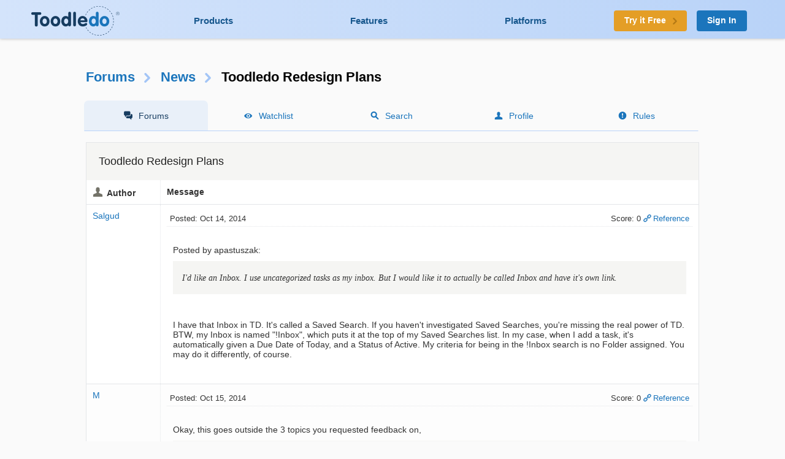

--- FILE ---
content_type: text/html; charset=UTF-8
request_url: https://www.toodledo.com/forums/1/19506/-91146/read.html
body_size: 10494
content:
<!DOCTYPE html>
<html lang="en">
<head>
	<!-- Google Tag Manager -->
	<script>(function(w,d,s,l,i){w[l]=w[l]||[];w[l].push({'gtm.start':
	new Date().getTime(),event:'gtm.js'});var f=d.getElementsByTagName(s)[0],
	j=d.createElement(s),dl=l!='dataLayer'?'&l='+l:'';j.async=true;j.src=
	'https://www.googletagmanager.com/gtm.js?id='+i+dl;f.parentNode.insertBefore(j,f);
	})(window,document,'script','dataLayer','GTM-T8VBL24');</script>
	<!-- End Google Tag Manager -->
	<meta http-equiv="X-UA-Compatible" 	content="IE=edge">
	<meta http-equiv="expires" 			content="0" />
	<meta http-equiv="Cache-Control" 	content="no-cache" />
	<meta http-equiv="Window-target" 	content="_top" />
	<meta http-equiv="Content-Type" 	content="text/html; charset=UTF-8" />
	<meta charset="UTF-8">
	<meta name="Description" 			content="I'd like to introduce the newest member of the Toodledo team.  Bridget is our new Interaction Designer who will be helping us redesign and improve Toodledo across all of our products.  She has a..." />
	<meta name="Keywords" 				content="to-do, todo, task, list, notes, organize, productivity, GTD" />
	<meta name="Robots" 				content="index, follow" />
	<meta name="Content-Language"       content="en-US" />
	<meta name="Copyright"				content="Copyright &copy; 2017" />
	<meta name="apple-itunes-app" 		content="app-id=292755387">

	<meta property="og:title" 			content="Forums : News : Toodledo Redesign Plans">
	<meta property="og:description" 	content="I'd like to introduce the newest member of the Toodledo team.  Bridget is our new Interaction Designer who will be helping us redesign and improve Toodledo across all of our products.  She has a...">
	<meta property="og:type" 			content="toodeldocom:task">
	<meta property="og:image" 			content="http://www.toodledo.com/apple-touch-icon-114x114-precomposed.png">
	<meta property="og:site_name" 		content="Toodledo">
	<meta property="fb:admins" 			content="Toodledo">

	<meta name="twitter:card" 			content="summary">
	<meta name="twitter:site" 			content="toodledo">
	<meta name="twitter:title" 			content="Forums : News : Toodledo Redesign Plans">
	<meta name="twitter:description" 	content="I'd like to introduce the newest member of the Toodledo team.  Bridget is our new Interaction Designer who will be helping us redesign and improve Toodledo across all of our products.  She has a...">
	<meta name="twitter:app:id:iphone" 	content="292755387">
	<meta name="twitter:app:id:ipad" 	content="292755387">

	<meta name="application-name" 		content="Toodledo" />
  	<meta name="msapplication-config" 	content="browserconfig.xml" />
	<meta name="SKYPE_TOOLBAR" 			content="SKYPE_TOOLBAR_PARSER_COMPATIBLE" />

  	<meta name="viewport" content="width=device-width, initial-scale=1.0, maximum-scale=1.0">
	<meta name="google-site-verification" content="-otjnVYTtVMfZdMVKIqLkvOxTUItQUrFUfGFPDmxsxs" />

	<script src="https://www.google.com/recaptcha/api.js" async defer></script>
	<title>Forums : News : Toodledo Redesign Plans</title>
	<script type="text/javascript">
		window.env = {
			'HOST_MAIN': 'https://www.toodledo.com',
			'TASKS_URL': 'https://tasks.toodledo.com/',
			'NOTES_URL': 'https://notes.toodledo.com/',
			'OUTLINES_URL': 'https://outlines.toodledo.com/',
			'LISTS_URL': 'https://lists.toodledo.com/',
			'HABITS_URL': 'https://habits.toodledo.com/',
			'GOOGLE_MAPS_API_KEY': 'AIzaSyCmONyGBoRUyNcURS-zPYYik9kjjCerG-8'
		}
	</script>
		<link rel="P3Pv1" href="/w3c/p3p.xml" />
	<link rel="meta" href="/labels.rdf" type="application/rdf+xml" title="ICRA labels" />
	<link rel="icon" href="/favicon.ico" type="image/x-icon" />
	<link rel="shortcut icon" href="/favicon.ico" type="image/x-icon" />
	<link rel="apple-touch-icon-precomposed" 	href="/apple-touch-icon-precomposed.png" />
	<link rel="apple-touch-icon-precomposed" 	sizes="72x72" href="/apple-touch-icon-72x72-precomposed.png" />
	<link rel="apple-touch-icon-precomposed" 	sizes="114x114" href="/apple-touch-icon-114x114-precomposed.png" />
	<link rel="apple-touch-icon-precomposed" 	sizes="144x144" href="/apple-touch-icon-144x144-precomposed.png" />
	<link rel="alternate" type="application/rss+xml" title="RSS" href="http://www.toodledo.com/info/news_rss.php" />
	<link rel="preconnect" href="https://fonts.googleapis.com">
	<link rel="preconnect" href="https://fonts.gstatic.com" crossorigin>
	<link href="https://fonts.googleapis.com/css?family=Roboto" rel="stylesheet" type="text/css">
	<!--google optimize -->
		
				<link rel="stylesheet" href="/css/internal.min.4525e385.css">
		
				<link rel="stylesheet" href="/css/forums.min.f52f26df.css">
						<link rel="stylesheet" href="/css/print.min.cb26abf9.css" media="print">
		

	
	
	
	<script type="text/javascript">
		var proUser=0;
		var date_format = '';
		var time_format = '';
		var keycuts = 0;
		var weekstart=0;
		var manualSort=1;
		var dist_unit = 0;
		var subdef = 0;
		var indented = 0;
		var autoTime = 0;
		var serverTime = -5;
		var userTime = 0;
		function testProxy(e) {
			if(typeof jsLoaded=="undefined") {
				if(window.location.href.indexOf("cdnf")==-1) {
					//window.location=window.location.pathname+"?cdnf=1";
					//Event.stop(e);
				}
			}
		}
		
		//from keys.php
		var topNotice = {id:11,good:true,title:"Next Generation Mobile Apps",text:"Next Generation Mobile Apps for iOS and Android are here! <a href=\"https://info.toodledo.com/next-gen-mobile-apps\">Click here</a> for important details and installation instructions."};
		
	</script>
	 
	<script>(function(w){w.fpr=w.fpr||function(){w.fpr.q = w.fpr.q||[];w.fpr.q[arguments[0]=='set'?'unshift':'push'](arguments);};})(window);
	fpr("init", {cid:"p4f52yqg"}); 
	fpr("click");
	</script>
	<script src="https://cdn.firstpromoter.com/fpr.js" async></script>

	<script src="https://kit.fontawesome.com/8593a751f4.js" crossorigin="anonymous"></script>
	<!-- profitwell tag manager -->
	<script>
					dataLayer.push({ 'event': 'start_profitwell'});
			</script>
</head>
	<body  class="guest chrome forums  ssl_on canHover">
	<!-- Google Tag Manager (noscript) -->
	<noscript><iframe src="https://www.googletagmanager.com/ns.html?id=GTM-T8VBL24"
	height="0" width="0" style="display:none;visibility:hidden"></iframe></noscript>
	<!-- End Google Tag Manager (noscript) -->
	<div id="body" >
	<div id="topnav" class="glow-top ">
	<div class="grid grid-flex vert-center">
		<a href="/index.php" id="logo"><span class="ie-helper"></span><img src="//static.toodledo.com/libs/images/logo-dark.png" srcset="//static.toodledo.com/libs/images/logo-dark.png, //static.toodledo.com/libs/images/logo-dark15x.png 1.5x, //static.toodledo.com/libs/images/logo-dark2x.png 2x" width="150" height="50" alt="Toodledo.com" /></a>
		<div class="nav-links">
						<a href="/products.php" >Products</a>
			<a href="/features.php" >Features</a>
			<a href="/platforms.php" >Platforms</a>
					</div>
		<div class="signup-buttons">
						<a href="https://www.toodledo.com/signup.php" class="btn btn_c1 btn_m btn_forward"><span class="long-text">Try it Free</span><span class="short-text">Try it Free</span><span class="minico arw"></span></a>
									<a href="https://www.toodledo.com/signin.php" class="btn btn_c2 btn_m">Sign In</a>
					</div>
	</div>
</div>
<div id="tablet_nav" class="grid unrestricted glow-top ">
	<div class="nav-links">
		<a href="/products.php" >Products</a>
		<a href="/features.php" >Features</a>
		<a href="/platforms.php" >Platforms</a>
	</div>
</div>
<div id="main"> 
<div id="rchunk" class="p_forums">
<h1 class="forum"><a href="/forums/index.php">Forums</a><span class="minico arw"></span><a href="/forums/1/0/news.html" id="key_u">News</a><span class="minico arw"></span>Toodledo Redesign Plans</h1>

<div id="page-nav" class="float-container hide-mobile pn-five">
	<ul>
		<li class="active hide-tablet"><a href="/forums/index.php" class="minico sms">Forums</a></li>
		<li><a href="/forums/watch.php" class="minico view">Watchlist</a></li>
		<li><a href="/forums/search.php" class="minico srch">Search</a></li>
		<li><a href="/forums/profile.php" class="minico acct">Profile</a></li>
		<li><a href="/forums/rules.php" class="minico exc-sol">Rules</a></li>
	</ul>
</div>



<br />

<div class="card">
	<h6>Toodledo Redesign Plans</h6>
<table id="indv-thread"> 
<tr>
	<th class="minico acct hide-tablet">Author</th>
	<th class="hide-tablet">Message</th>
</tr>
		<tr><td class="profile hide-tablet" valign="top">
				<a href="/forums/profile.php?user=302802" id="poster90902">Salgud</a><br /><br />
				</td><td class="message" valign="top">
		<div class="thread-head float-container">
			
			<div class="f_left hide-tablet">
			 Posted: Oct 14, 2014			</div>
			<div class="f_right hide-tablet">
				<span id="vote90902" class="postvote">
										Score: 0				</span>
			
			<a href='/forums/1/19506/-90902/read.html#jump' class='minico lnk'>Reference</a>
			
						</div>

			<ul class="show-tablet">
				<li class="minico acct">
											<a href="/forums/profile.php?user=302802" id="poster90902">Salgud</a>
									</li>
				<li> Posted: Oct 14, 2014</li>
				<li>
					<span id="vote90902" class="postvote">
										Score: 0					</span>
				</li>
				<li>
								
				<a href='/forums/1/19506/-90902/read.html#jump' class='minico lnk'>Reference</a>
				
								</li>
			</ul>
			
		</div>
		<div class="thread-msg">
							<span class="post" id="post90902">Posted by apastuszak:<br />
<div class="quote">I'd like an Inbox.  I use uncategorized tasks as my inbox.  But I would like it to actually be called Inbox and have it's own link.</div><br />
<br />
I have that Inbox in TD. It's called a Saved Search. If you haven't investigated Saved Searches, you're missing the real power of TD. BTW, my Inbox is named "!Inbox", which puts it at the top of my Saved Searches list. In my case, when I add a task, it's automatically given a Due Date of Today, and a Status of Active. My criteria for being in the !Inbox search is no Folder assigned. You may do it differently, of course.</span>
						
					</div>
		</td></tr>
				<tr><td class="profile hide-tablet" valign="top">
				<a href="/forums/profile.php?user=135435" id="poster90956">M</a><br /><br />
				</td><td class="message" valign="top">
		<div class="thread-head float-container">
			
			<div class="f_left hide-tablet">
			 Posted: Oct 15, 2014			</div>
			<div class="f_right hide-tablet">
				<span id="vote90956" class="postvote">
										Score: 0				</span>
			
			<a href='/forums/1/19506/-90956/read.html#jump' class='minico lnk'>Reference</a>
			
						</div>

			<ul class="show-tablet">
				<li class="minico acct">
											<a href="/forums/profile.php?user=135435" id="poster90956">M</a>
									</li>
				<li> Posted: Oct 15, 2014</li>
				<li>
					<span id="vote90956" class="postvote">
										Score: 0					</span>
				</li>
				<li>
								
				<a href='/forums/1/19506/-90956/read.html#jump' class='minico lnk'>Reference</a>
				
								</li>
			</ul>
			
		</div>
		<div class="thread-msg">
							<span class="post" id="post90956">Okay, this goes outside the 3 topics you requested feedback on, <br />
<div class="quote">1. Goals<br />
2. Settings<br />
3. Add a Task <br />
</div><br />
but I want to post this before I forget to.  I would love to be able to search and multi-edit BASED ON OTHER FIELDS.  E.g., find all daily repeating email (some of which I don't want to auto-complete) and automatically update their start date to ([start date] + 7).<br />
<br />
That's not a good example, but there's LOTS of situations where I want to be able to mass-edit, but based on another field, for tasks that may not have the same value in that other field.<br />
<br />
Did that make any sense?</span>
						
			<br /><br /><span class="dim">This message was edited Oct 15, 2014.</span>		</div>
		</td></tr>
				<tr><td class="profile hide-tablet" valign="top">
				<a href="/forums/profile.php?user=1470693" id="poster91006">smatics</a><br /><br />
				</td><td class="message" valign="top">
		<div class="thread-head float-container">
			
			<div class="f_left hide-tablet">
			 Posted: Oct 19, 2014			</div>
			<div class="f_right hide-tablet">
				<span id="vote91006" class="postvote">
										Score: 1				</span>
			
			<a href='/forums/1/19506/-91006/read.html#jump' class='minico lnk'>Reference</a>
			
						</div>

			<ul class="show-tablet">
				<li class="minico acct">
											<a href="/forums/profile.php?user=1470693" id="poster91006">smatics</a>
									</li>
				<li> Posted: Oct 19, 2014</li>
				<li>
					<span id="vote91006" class="postvote">
										Score: 1					</span>
				</li>
				<li>
								
				<a href='/forums/1/19506/-91006/read.html#jump' class='minico lnk'>Reference</a>
				
								</li>
			</ul>
			
		</div>
		<div class="thread-msg">
							<span class="post" id="post91006">4 Year premium subscriber here.<br />
<br />
I am glad to hear that the UI will get some attention.  I mainly use the web interface, which works fairly well, but I would like t see a better date picker and a calendar view.<br />
<br />
I just purchased a Chrome Book and am now using this device for most of my online work.  I would like to see ToodleDo develop an official Chrome App that could function offline.<br />
<br />
One last thing - please do something about the embarrassing "Warning" that nearly everyone who uses Chrome sees at the top of the browser.  None of my plugins are interfering with ToodleDo, so I am not sure why I see this.  Chrome is now the leading browser used, so it would be nice to see this cleaned up.<br />
<br />
Thanks!</span>
						
					</div>
		</td></tr>
				<tr><td class="profile hide-tablet" valign="top">
				<a href="/forums/profile.php?user=1781300" id="poster91012">peterpiskun</a><br /><br />
				</td><td class="message" valign="top">
		<div class="thread-head float-container">
			
			<div class="f_left hide-tablet">
			 Posted: Oct 20, 2014			</div>
			<div class="f_right hide-tablet">
				<span id="vote91012" class="postvote">
										Score: 0				</span>
			
			<a href='/forums/1/19506/-91012/read.html#jump' class='minico lnk'>Reference</a>
			
						</div>

			<ul class="show-tablet">
				<li class="minico acct">
											<a href="/forums/profile.php?user=1781300" id="poster91012">peterpiskun</a>
									</li>
				<li> Posted: Oct 20, 2014</li>
				<li>
					<span id="vote91012" class="postvote">
										Score: 0					</span>
				</li>
				<li>
								
				<a href='/forums/1/19506/-91012/read.html#jump' class='minico lnk'>Reference</a>
				
								</li>
			</ul>
			
		</div>
		<div class="thread-msg">
							<span class="post" id="post91012">One thing I would really like to see changed: To not have fixed views like Context, Priority, Folder, etc. - but to define them like you want to. Toodledo is really flexible - but this somehow limits my productive workflow, too many clicks to get the views i need. I would like to have views i can name and define the way i want.</span>
						
					</div>
		</td></tr>
				<tr><td class="profile hide-tablet" valign="top">
				<a href="/forums/profile.php?user=167878" id="poster91016">Purveyor</a><br /><br />
				</td><td class="message" valign="top">
		<div class="thread-head float-container">
			
			<div class="f_left hide-tablet">
			 Posted: Oct 20, 2014			</div>
			<div class="f_right hide-tablet">
				<span id="vote91016" class="postvote">
										Score: 0				</span>
			
			<a href='/forums/1/19506/-91016/read.html#jump' class='minico lnk'>Reference</a>
			
						</div>

			<ul class="show-tablet">
				<li class="minico acct">
											<a href="/forums/profile.php?user=167878" id="poster91016">Purveyor</a>
									</li>
				<li> Posted: Oct 20, 2014</li>
				<li>
					<span id="vote91016" class="postvote">
										Score: 0					</span>
				</li>
				<li>
								
				<a href='/forums/1/19506/-91016/read.html#jump' class='minico lnk'>Reference</a>
				
								</li>
			</ul>
			
		</div>
		<div class="thread-msg">
							<span class="post" id="post91016">Name and define views?<br />
See <a rel="nofollow" href="https://www.toodledo.com/info/search.php">Saved Searches</a>?</span>
						
					</div>
		</td></tr>
				<tr><td class="profile hide-tablet" valign="top">
				<a href="/forums/profile.php?user=1781300" id="poster91038">peterpiskun</a><br /><br />
				</td><td class="message" valign="top">
		<div class="thread-head float-container">
			
			<div class="f_left hide-tablet">
			 Posted: Oct 21, 2014			</div>
			<div class="f_right hide-tablet">
				<span id="vote91038" class="postvote">
										Score: 0				</span>
			
			<a href='/forums/1/19506/-91038/read.html#jump' class='minico lnk'>Reference</a>
			
						</div>

			<ul class="show-tablet">
				<li class="minico acct">
											<a href="/forums/profile.php?user=1781300" id="poster91038">peterpiskun</a>
									</li>
				<li> Posted: Oct 21, 2014</li>
				<li>
					<span id="vote91038" class="postvote">
										Score: 0					</span>
				</li>
				<li>
								
				<a href='/forums/1/19506/-91038/read.html#jump' class='minico lnk'>Reference</a>
				
								</li>
			</ul>
			
		</div>
		<div class="thread-msg">
							<span class="post" id="post91038">i actually work with saved searches too, but i would like to have the view list filled only with views i use. I don't want to click "Status - Waiting for" or "Search - ABC", "Search - XY", "Context - XY" but for me better: "Waiting for", "Projects", "Old items", etc....</span>
						
					</div>
		</td></tr>
				<tr><td class="profile hide-tablet" valign="top">
				<a href="/forums/profile.php?user=582680" id="poster91064">mpatterson</a><br /><br />
				</td><td class="message" valign="top">
		<div class="thread-head float-container">
			
			<div class="f_left hide-tablet">
			 Posted: Oct 21, 2014			</div>
			<div class="f_right hide-tablet">
				<span id="vote91064" class="postvote">
										Score: 0				</span>
			
			<a href='/forums/1/19506/-91064/read.html#jump' class='minico lnk'>Reference</a>
			
						</div>

			<ul class="show-tablet">
				<li class="minico acct">
											<a href="/forums/profile.php?user=582680" id="poster91064">mpatterson</a>
									</li>
				<li> Posted: Oct 21, 2014</li>
				<li>
					<span id="vote91064" class="postvote">
										Score: 0					</span>
				</li>
				<li>
								
				<a href='/forums/1/19506/-91064/read.html#jump' class='minico lnk'>Reference</a>
				
								</li>
			</ul>
			
		</div>
		<div class="thread-msg">
							<span class="post" id="post91064">Rich text formatting would be greatly appreciated to better emphasize key points in tasks.</span>
						
					</div>
		</td></tr>
				<tr><td class="profile hide-tablet" valign="top">
				<a href="/forums/profile.php?user=245296" id="poster91072">coachmac</a><br /><br />
				</td><td class="message" valign="top">
		<div class="thread-head float-container">
			
			<div class="f_left hide-tablet">
			 Posted: Oct 22, 2014			</div>
			<div class="f_right hide-tablet">
				<span id="vote91072" class="postvote">
										Score: 0				</span>
			
			<a href='/forums/1/19506/-91072/read.html#jump' class='minico lnk'>Reference</a>
			
						</div>

			<ul class="show-tablet">
				<li class="minico acct">
											<a href="/forums/profile.php?user=245296" id="poster91072">coachmac</a>
									</li>
				<li> Posted: Oct 22, 2014</li>
				<li>
					<span id="vote91072" class="postvote">
										Score: 0					</span>
				</li>
				<li>
								
				<a href='/forums/1/19506/-91072/read.html#jump' class='minico lnk'>Reference</a>
				
								</li>
			</ul>
			
		</div>
		<div class="thread-msg">
							<span class="post" id="post91072">An easy way to delete tags or several of them.</span>
						
					</div>
		</td></tr>
				<tr><td class="profile hide-tablet" valign="top">
				<a href="/forums/profile.php?user=511264" id="poster91078">vivendom.budget</a><br /><br />
				</td><td class="message" valign="top">
		<div class="thread-head float-container">
			
			<div class="f_left hide-tablet">
			 Posted: Oct 22, 2014			</div>
			<div class="f_right hide-tablet">
				<span id="vote91078" class="postvote">
										Score: 0				</span>
			
			<a href='/forums/1/19506/-91078/read.html#jump' class='minico lnk'>Reference</a>
			
						</div>

			<ul class="show-tablet">
				<li class="minico acct">
											<a href="/forums/profile.php?user=511264" id="poster91078">vivendom.budget</a>
									</li>
				<li> Posted: Oct 22, 2014</li>
				<li>
					<span id="vote91078" class="postvote">
										Score: 0					</span>
				</li>
				<li>
								
				<a href='/forums/1/19506/-91078/read.html#jump' class='minico lnk'>Reference</a>
				
								</li>
			</ul>
			
		</div>
		<div class="thread-msg">
							<span class="post" id="post91078">Hide left column on lists and outlines.<br />
<br />
Thanks</span>
						
					</div>
		</td></tr>
				<tr><td class="profile hide-tablet" valign="top">
				<a href="/forums/profile.php?user=2259655" id="poster91144">RMTrinity</a><br /><br />
				</td><td class="message" valign="top">
		<div class="thread-head float-container">
			
			<div class="f_left hide-tablet">
			 Posted: Oct 27, 2014			</div>
			<div class="f_right hide-tablet">
				<span id="vote91144" class="postvote">
										Score: 1				</span>
			
			<a href='/forums/1/19506/-91144/read.html#jump' class='minico lnk'>Reference</a>
			
						</div>

			<ul class="show-tablet">
				<li class="minico acct">
											<a href="/forums/profile.php?user=2259655" id="poster91144">RMTrinity</a>
									</li>
				<li> Posted: Oct 27, 2014</li>
				<li>
					<span id="vote91144" class="postvote">
										Score: 1					</span>
				</li>
				<li>
								
				<a href='/forums/1/19506/-91144/read.html#jump' class='minico lnk'>Reference</a>
				
								</li>
			</ul>
			
		</div>
		<div class="thread-msg">
							<span class="post" id="post91144">Geez, you're getting a million suggestions for the next incarnation of Toodledo.  I'm just so happy to have your app on my Android phone now rather than a 3rd Party app — so much cleaner and easy!<br />
<br />
Like everyone, I have three suggestions for changes (yeah, like you need more):<br />
<br />
• Ability to create "rolling" due dates on tasks.  What I mean by this is I would like to be able to designate tasks to automatically become due the following day if I don't complete them by midnight, e.g., some of my daily tasks are "Exercise for 30 minutes," "Morning Prayer," "Work on your blog" — If I don't do them in a day, I'd just like them to become due the following day.  I have a folder called "Daily Tasks," and every morning I have to go in and switch some to the next day either because they weren't done or I forgot to check them off.  It'd be nice to be able to automate this.  Which leads to my next suggestion...<br />
<br />
• Ability to do batch changes.  Sometimes I want to move a whole set of tasks to a new due date.  It'd be nice to be able to change them all at once.<br />
<br />
• Color completion bar for tasks — Hey, I want credit when I have a task in process and a way to remind myself not to start up something else and forget I have something going. Here's a silly e.g., "Do laundry" — it takes forever, and a bar that shows I'm 75% done and changes from red to yellow to green would be cool.  Seriously, it would also be great at work for those tasks that take more than a few days to complete.  I'd be able, at a glance to see how far I've gotten.</span>
						
					</div>
		</td></tr>
				<tr class='c-blu'><td class="profile hide-tablet" valign="top">
				<a href="/forums/profile.php?user=877432" id="poster91146">nobrandheroes</a><br /><br />
				</td><td class="message" valign="top">
		<div class="thread-head float-container">
			<a name='jump'></a>
			<div class="f_left hide-tablet">
			 Posted: Oct 27, 2014			</div>
			<div class="f_right hide-tablet">
				<span id="vote91146" class="postvote">
										Score: 0				</span>
			
			<a href='/forums/1/19506/-91146/read.html#jump' class='minico lnk'>Reference</a>
			
						</div>

			<ul class="show-tablet">
				<li class="minico acct">
											<a href="/forums/profile.php?user=877432" id="poster91146">nobrandheroes</a>
									</li>
				<li> Posted: Oct 27, 2014</li>
				<li>
					<span id="vote91146" class="postvote">
										Score: 0					</span>
				</li>
				<li>
								
				<a href='/forums/1/19506/-91146/read.html#jump' class='minico lnk'>Reference</a>
				
								</li>
			</ul>
			
		</div>
		<div class="thread-msg">
							<span class="post" id="post91146">@RMTrinity, I don't know if it is what you are looking for, but for <i>rolling</i> tasks, I set task due dates to optional, and then have it repeat from Due Date.<br />
<br />
Welcome Bridget, I hope you have fun and find the work challenging.</span>
						
					</div>
		</td></tr>
				<tr><td class="profile hide-tablet" valign="top">
				<a href="/forums/profile.php?user=302802" id="poster91148">Salgud</a><br /><br />
				</td><td class="message" valign="top">
		<div class="thread-head float-container">
			
			<div class="f_left hide-tablet">
			 Posted: Oct 27, 2014			</div>
			<div class="f_right hide-tablet">
				<span id="vote91148" class="postvote">
										Score: 0				</span>
			
			<a href='/forums/1/19506/-91148/read.html#jump' class='minico lnk'>Reference</a>
			
						</div>

			<ul class="show-tablet">
				<li class="minico acct">
											<a href="/forums/profile.php?user=302802" id="poster91148">Salgud</a>
									</li>
				<li> Posted: Oct 27, 2014</li>
				<li>
					<span id="vote91148" class="postvote">
										Score: 0					</span>
				</li>
				<li>
								
				<a href='/forums/1/19506/-91148/read.html#jump' class='minico lnk'>Reference</a>
				
								</li>
			</ul>
			
		</div>
		<div class="thread-msg">
							<span class="post" id="post91148">Your first request is already there. Look in the FAQs under Due Date Modifiers, Optionally on. Essentially, put a question mark in from of the Due Date.</span>
						
					</div>
		</td></tr>
				<tr><td class="profile hide-tablet" valign="top">
				<a href="/forums/profile.php?user=2169241" id="poster91166">lizzysparks</a><br /><br />
				</td><td class="message" valign="top">
		<div class="thread-head float-container">
			
			<div class="f_left hide-tablet">
			 Posted: Oct 28, 2014			</div>
			<div class="f_right hide-tablet">
				<span id="vote91166" class="postvote">
										Score: 0				</span>
			
			<a href='/forums/1/19506/-91166/read.html#jump' class='minico lnk'>Reference</a>
			
						</div>

			<ul class="show-tablet">
				<li class="minico acct">
											<a href="/forums/profile.php?user=2169241" id="poster91166">lizzysparks</a>
									</li>
				<li> Posted: Oct 28, 2014</li>
				<li>
					<span id="vote91166" class="postvote">
										Score: 0					</span>
				</li>
				<li>
								
				<a href='/forums/1/19506/-91166/read.html#jump' class='minico lnk'>Reference</a>
				
								</li>
			</ul>
			
		</div>
		<div class="thread-msg">
							<span class="post" id="post91166">Bridget! Yay, I'm excited about this project.  Please make task entry and editing easier, all those columns are SO annoying.  I want to keep the ability to use those items but I don't like having to click each one and choose from a drop down or type it in.  I almost switched to Nirvana because their UI is so clean and easy...however, they don't have the Search and Saved Searched features that makes Toodledo work for me so I came back...but hate the UI everyday. <br />
<br />
Can we opt in to use the new UI when it starts rolling out...when the new users can?</span>
						
					</div>
		</td></tr>
				<tr><td class="profile hide-tablet" valign="top">
				<a href="/forums/profile.php?user=2658557" id="poster91182">Bridget K</a><br /><br />
				</td><td class="message" valign="top">
		<div class="thread-head float-container">
			
			<div class="f_left hide-tablet">
			 Posted: Oct 29, 2014			</div>
			<div class="f_right hide-tablet">
				<span id="vote91182" class="postvote">
										Score: 0				</span>
			
			<a href='/forums/1/19506/-91182/read.html#jump' class='minico lnk'>Reference</a>
			
						</div>

			<ul class="show-tablet">
				<li class="minico acct">
											<a href="/forums/profile.php?user=2658557" id="poster91182">Bridget K</a>
									</li>
				<li> Posted: Oct 29, 2014</li>
				<li>
					<span id="vote91182" class="postvote">
										Score: 0					</span>
				</li>
				<li>
								
				<a href='/forums/1/19506/-91182/read.html#jump' class='minico lnk'>Reference</a>
				
								</li>
			</ul>
			
		</div>
		<div class="thread-msg">
							<span class="post" id="post91182">Hey all, thanks again for taking time to write these posts. <br />
<br />
Remember that including specific information about <i>how</i> you use Toodledo will help me to understand more than just <i>what</i> you would like to see changed, but <i>why</i> it is necessary and <i>how</i> it will help you. I've referenced the guidelines mentioned earlier at the bottom of this post as a reminder. I'll continue to keep an eye on this thread throughout the process.<br />
<br />
Posted by lizzysparks:<br />
<div class="quote">Can we opt in to use the new UI when it starts rolling out...when the new users can?</div><br />
<br />
Hey Lizzy, thanks for the warm welcome!<br />
<br />
Any changes will be available for both registered and new users. At the start of this post Jake mentions our redesign of the homepage only as it affects new users. That redesigned page is actually available for everyone, but is just less commonly seen if you already have an account that stays signed in. Here's a post on the topic: <a rel="nofollow" href="http://www.toodledo.com/forums/1/19518/0/toodledo-redesign-phase-1.html">http://www.toodledo.com/forums/1/19518/0/toodledo-redesign-phase-1.html</a><br />
<br />
<br />
Here are some guidelines to help me make the most of your suggestion:<br />
<br />
- Include your reasoning<br />
<i>i.e. I'd like to see more of this feature because it will help me accomplish this specific goal</i><br />
<br />
- Include context <br />
<i>i.e. I have trouble using this feature when I'm trying to do this specific behavior under these circumstances</i><br />
<br />
- Include frequency<br />
<i>i.e. I experience difficulty with this feature which I use several times per week</i><br />
<br />
- Include specific emotions<br />
<i>i.e. When this particular behavior occurs I feel slightly confused</i><br />
<br />
<br />
<br />
Happy Wednesday!<br />
<br />
:)<br />
<br />
BK</i></i></i></i></span>
						
			<br /><br /><span class="dim">This message was edited Oct 29, 2014.</span>		</div>
		</td></tr>
				<tr><td class="profile hide-tablet" valign="top">
				<a href="/forums/profile.php?user=2091898" id="poster91194">wasmith108</a><br /><br />
				</td><td class="message" valign="top">
		<div class="thread-head float-container">
			
			<div class="f_left hide-tablet">
			 Posted: Oct 30, 2014			</div>
			<div class="f_right hide-tablet">
				<span id="vote91194" class="postvote">
										Score: 1				</span>
			
			<a href='/forums/1/19506/-91194/read.html#jump' class='minico lnk'>Reference</a>
			
						</div>

			<ul class="show-tablet">
				<li class="minico acct">
											<a href="/forums/profile.php?user=2091898" id="poster91194">wasmith108</a>
									</li>
				<li> Posted: Oct 30, 2014</li>
				<li>
					<span id="vote91194" class="postvote">
										Score: 1					</span>
				</li>
				<li>
								
				<a href='/forums/1/19506/-91194/read.html#jump' class='minico lnk'>Reference</a>
				
								</li>
			</ul>
			
		</div>
		<div class="thread-msg">
							<span class="post" id="post91194">Welcome,Bridget!<br />
<br />
I'm sure you've heard it, but it would be awesome to be able to sort tasks into alpa/numeric groupings (A1, A2, A3, B1, B2, C1, C2, C3, etc.) Even with stars, it's hard to prioritize many tasks within each of the Top to Negative groups.<br />
<br />
Thanks.</span>
						
					</div>
		</td></tr>
				<tr><td class="profile hide-tablet" valign="top">
				<a href="/forums/profile.php?user=2512182" id="poster91202">coolexplorer</a><br /><br />
				</td><td class="message" valign="top">
		<div class="thread-head float-container">
			
			<div class="f_left hide-tablet">
			 Posted: Oct 30, 2014			</div>
			<div class="f_right hide-tablet">
				<span id="vote91202" class="postvote">
										Score: 0				</span>
			
			<a href='/forums/1/19506/-91202/read.html#jump' class='minico lnk'>Reference</a>
			
						</div>

			<ul class="show-tablet">
				<li class="minico acct">
											<a href="/forums/profile.php?user=2512182" id="poster91202">coolexplorer</a>
									</li>
				<li> Posted: Oct 30, 2014</li>
				<li>
					<span id="vote91202" class="postvote">
										Score: 0					</span>
				</li>
				<li>
								
				<a href='/forums/1/19506/-91202/read.html#jump' class='minico lnk'>Reference</a>
				
								</li>
			</ul>
			
		</div>
		<div class="thread-msg">
							<span class="post" id="post91202">Posted by wasmith108:<br />
<div class="quote">Welcome,Bridget!<br />
I'm sure you've heard it, but it would be awesome to be able to sort tasks into alpa/numeric groupings (A1, A2, A3, B1, B2, C1, C2, C3, etc.) Even with stars, it's hard to prioritize many tasks within each of the Top to Negative groups.<br />
Thanks.</div><br />
1+ this feature, would be able to assign to Urgent&Imp, ImpNotUrgent, etc. or just Prioritize order of doing tasks.</span>
						
					</div>
		</td></tr>
				<tr><td class="profile hide-tablet" valign="top">
				<a href="/forums/profile.php?user=511264" id="poster91212">vivendom.budget</a><br /><br />
				</td><td class="message" valign="top">
		<div class="thread-head float-container">
			
			<div class="f_left hide-tablet">
			 Posted: Oct 30, 2014			</div>
			<div class="f_right hide-tablet">
				<span id="vote91212" class="postvote">
										Score: 1				</span>
			
			<a href='/forums/1/19506/-91212/read.html#jump' class='minico lnk'>Reference</a>
			
						</div>

			<ul class="show-tablet">
				<li class="minico acct">
											<a href="/forums/profile.php?user=511264" id="poster91212">vivendom.budget</a>
									</li>
				<li> Posted: Oct 30, 2014</li>
				<li>
					<span id="vote91212" class="postvote">
										Score: 1					</span>
				</li>
				<li>
								
				<a href='/forums/1/19506/-91212/read.html#jump' class='minico lnk'>Reference</a>
				
								</li>
			</ul>
			
		</div>
		<div class="thread-msg">
							<span class="post" id="post91212">a) reasoning<br />
<br />
Now we can link outlines and tasks using atachments working on task environtment, but the problem is that working on outline environment we can't link each outline step with a task or a group of tasks.<br />
<br />
I'd like to see more interaction between OUTLINES and TASKS working on outline environtment, because i use outline as a Process and tasks as steps of this process.<br />
     <br />
b) context<br />
<br />
For me it will be very usefull to mix tasks and outlines using saved searches as a part of this goal.<br />
<br />
a.1) Actually you can add some text on each step and you can check it when it's acomplished. <br />
We can name that kind of outline step as "text".<br />
<br />
a.2) I want to add another type of outline step called "tasks", using saved searches.<br />
Imagine that tou have a process (outline) with 3 steps.<br />
Each step have 3 tasks on it to be acomplished.<br />
Those tasks share several values like folder, tag, location<br />
On each step, we could use saved searches to list tasks depending on those selected fields<br />
<br />
<br />
 [ ] step 1. location = "Barcelona" and tag = "marketing"<br />
 <br />
     [ ] Task 1<br />
     [x] Task 2<br />
     [ ] Task 3                       <br />
<br />
 [ ] step 2. location = "London" and tag = "marketing" and folder = "conferences"<br />
<br />
     [ ] Task 1<br />
     [x] Task 2<br />
     [ ] Task 3  <br />
<br />
 [x] step 3. location = "Amsterdam" and tag = "finance"<br />
<br />
     [x] Task 1<br />
     [x] Task 2<br />
     [x] Task 3 <br />
<br />
 <br />
c) frequency<br />
<br />
Actually Toodledo organization is based on tasks and we can group it using folder, tag, location,..<br />
Then we can check each task when it is acomplished, but we need to check steps on a process upgrading<br />
Toodledo organizaton from task managament to process management. <br />
That goal will improve time management amazingly<br />
<br />
<br />
I hope that you'll apreciate it.<br />
<br />
Thanks !</span>
						
					</div>
		</td></tr>
				<tr><td class="profile hide-tablet" valign="top">
				<a href="/forums/profile.php?user=177833" id="poster91218">J</a><br /><br />
				</td><td class="message" valign="top">
		<div class="thread-head float-container">
			
			<div class="f_left hide-tablet">
			 Posted: Oct 30, 2014			</div>
			<div class="f_right hide-tablet">
				<span id="vote91218" class="postvote">
										Score: 0				</span>
			
			<a href='/forums/1/19506/-91218/read.html#jump' class='minico lnk'>Reference</a>
			
						</div>

			<ul class="show-tablet">
				<li class="minico acct">
											<a href="/forums/profile.php?user=177833" id="poster91218">J</a>
									</li>
				<li> Posted: Oct 30, 2014</li>
				<li>
					<span id="vote91218" class="postvote">
										Score: 0					</span>
				</li>
				<li>
								
				<a href='/forums/1/19506/-91218/read.html#jump' class='minico lnk'>Reference</a>
				
								</li>
			</ul>
			
		</div>
		<div class="thread-msg">
							<span class="post" id="post91218">Posted by coolexplorer:<br />
<div class="quote">Posted by wasmith108:<br />
<div class="quote">Welcome,Bridget!<br />
I'm sure you've heard it, but it would be awesome to be able to sort tasks into alpa/numeric groupings (A1, A2, A3, B1, B2, C1, C2, C3, etc.) Even with stars, it's hard to prioritize many tasks within each of the Top to Negative groups.<br />
Thanks.</div><br />
1+ this feature, would be able to assign to Urgent&amp;Imp, ImpNotUrgent, etc. or just Prioritize order of doing tasks.</div><br />
<br />
FWIW, that's how I use the Tag field. I sort by Due Date, then Tag, then Description/Text. I use contexts and folders for grouping.</span>
						
					</div>
		</td></tr>
				<tr><td class="profile hide-tablet" valign="top">
				<a href="/forums/profile.php?user=266681" id="poster91478">rockhavenw</a><br /><br />
				</td><td class="message" valign="top">
		<div class="thread-head float-container">
			
			<div class="f_left hide-tablet">
			 Posted: Nov 14, 2014			</div>
			<div class="f_right hide-tablet">
				<span id="vote91478" class="postvote">
										Score: 1				</span>
			
			<a href='/forums/1/19506/-91478/read.html#jump' class='minico lnk'>Reference</a>
			
						</div>

			<ul class="show-tablet">
				<li class="minico acct">
											<a href="/forums/profile.php?user=266681" id="poster91478">rockhavenw</a>
									</li>
				<li> Posted: Nov 14, 2014</li>
				<li>
					<span id="vote91478" class="postvote">
										Score: 1					</span>
				</li>
				<li>
								
				<a href='/forums/1/19506/-91478/read.html#jump' class='minico lnk'>Reference</a>
				
								</li>
			</ul>
			
		</div>
		<div class="thread-msg">
							<span class="post" id="post91478">I ONLY use the Notes. (No need for the ToDo's. I use my iPhone Calendars for those.) While you're tweaking, I'd love to see more options in Notes. Font changes, ability to bold or italicize something, change type color, add images to notes…<br />
<br />
I'd like to see how many files and folders I have (since there is a limit.) I'd also like to know how much storage space I'm using. Those things should be in the settings or somewhere! <br />
 <br />
If these aren't your department, please pass them on!. <br />
<br />
Thank you!<br />
Jamie Wyatt</span>
						
					</div>
		</td></tr>
				<tr><td class="profile hide-tablet" valign="top">
				<a href="/forums/profile.php?user=302802" id="poster91482">Salgud</a><br /><br />
				</td><td class="message" valign="top">
		<div class="thread-head float-container">
			
			<div class="f_left hide-tablet">
			 Posted: Nov 14, 2014			</div>
			<div class="f_right hide-tablet">
				<span id="vote91482" class="postvote">
										Score: 2				</span>
			
			<a href='/forums/1/19506/-91482/read.html#jump' class='minico lnk'>Reference</a>
			
						</div>

			<ul class="show-tablet">
				<li class="minico acct">
											<a href="/forums/profile.php?user=302802" id="poster91482">Salgud</a>
									</li>
				<li> Posted: Nov 14, 2014</li>
				<li>
					<span id="vote91482" class="postvote">
										Score: 2					</span>
				</li>
				<li>
								
				<a href='/forums/1/19506/-91482/read.html#jump' class='minico lnk'>Reference</a>
				
								</li>
			</ul>
			
		</div>
		<div class="thread-msg">
							<span class="post" id="post91482">Posted by rockhavenw:<br />
<div class="quote">I ONLY use the Notes. (No need for the ToDo's. I use my iPhone Calendars for those.) <br />
Jamie Wyatt</div><br />
<br />
Kind of like buying a car for the cigarette lighter...</span>
						
					</div>
		</td></tr>
		</table>
</div>


<div id="post-options" class="float-container">
		
	
	
	
	
	
		<span id="topiclnk">You cannot reply yet</span>
	
	<div class="key-cuts">
		<p><b>U</b> Back to topic home</p> 
		<p><b>R</b> Post a reply</p>
	</div>
	
</div>


<div id="pages">
Skip to Page: &nbsp;<a href='/forums/1/19506/0/toodledo-redesign-plans.html'>1</a> &nbsp; <a href='/forums/1/19506/1/toodledo-redesign-plans.html'>2</a> &nbsp; 3 &nbsp; <a href='/forums/1/19506/3/toodledo-redesign-plans.html'>4</a> &nbsp; <a href='/forums/1/19506/4/toodledo-redesign-plans.html'>5</a> &nbsp; <a href='/forums/1/19506/5/toodledo-redesign-plans.html'>6</a> &nbsp; <a href='/forums/1/19506/6/toodledo-redesign-plans.html'>7</a> &nbsp; <a href='/forums/1/19506/7/toodledo-redesign-plans.html'>8</a> &nbsp; <a href='/forums/1/19506/8/toodledo-redesign-plans.html'>9</a> &nbsp; <a href='/forums/1/19506/9/toodledo-redesign-plans.html'>10</a> &nbsp; &nbsp;&nbsp; <a href='/forums/1/19506/3/toodledo-redesign-plans.html'>Next</a></div>



	<p class="minico exc-lin fail">To participate in these forums, you must be <a href="/signin.php?redirect=/forums/1/19506/0/toodledo-redesign-plans.html">signed in</a>.</p>
	


<a name='end'></a>

</div><div id="footpad"></div></div>
<div id="internal-footer">
	<div>
		<a href="https://www.toodledo.com/info/privacy.php" class="copyrighted">Privacy</a> &middot;
		<a href="https://www.toodledo.com/info/terms.php" class="copyrighted">Terms</a> &middot;
		<a href="https://www.toodledo.com/info/cookies.php" class="copyrighted">Cookies</a> &middot;
		<span class="copyrighted" title="6"> Copyright <span class="hidable">Toodledo</span> &copy; 2004-2026</span>
	
			</div>
</div>

</div>  <!-- End of bodywrap -->

<div id="modal-mask"></div>
<div id="modal">
	<a href="#" class="close-x" id="modal-close"><div class="minico x"></div></a>
	<div id="modal-loading"></div>
	<div id="modal-content"></div>
</div>


		<script src="/js/vendor/jquery-1.11.0.min.js"></script>
	
			<script src="/js/forums.min.1859445f.js"></script>
	




	
	<script>
	  //this has been modified to load after 1 second instead of immediatly so that our AJAX fires first and the page doesnt appear to stall for a second
	  (function(i,s,o,g,r,a,m){i['GoogleAnalyticsObject']=r;i[r]=i[r]||function(){
	  (i[r].q=i[r].q||[]).push(arguments)},i[r].l=1*new Date();a=s.createElement(o),
	  m=s.getElementsByTagName(o)[0];a.async=1;a.src=g;i.setTimeout(function(){m.parentNode.insertBefore(a,m)},1000)
	  })(window,document,'script','//www.google-analytics.com/analytics.js','ga');

	  ga('create', 'UA-92624-2', {
		  'cookieName': '_ga',
		  'cookieDomain': 'toodledo.com',
		  'cookieExpires': 63072000,
		  'userId': '0'
	  });
	  ga('set', 'forceSSL', true);
	  ga('set', 'dimension1', 'Guest');
	  ga('set', 'dimension2', 'web');
	  ga('set', 'dimension3', Math.floor(window.innerWidth/100)*100+"px");
	  ga('require', 'displayfeatures');
	  ga('require', 'linkid');
	  ga('require', 'GTM-WCMGWCC');
	  ga('send', 'pageview');

		var date = new Date();
		date.setTime(date.getTime()+(30*24*60*60*1000));
		var expires = "; expires="+date.toGMTString();
		document.cookie = "w="+(Math.floor(window.innerWidth/100)*100)+expires+"; path=/";
	</script>

<!--adwords retargetting -->
	 <script async src="https://www.googletagmanager.com/gtag/js?id=AW-797916814"></script>
	 <script>
		 window.dataLayer = window.dataLayer || [];
		 function gtag(){dataLayer.push(arguments);}
		 gtag('js', new Date());
		 //gtag('config', 'AW-797916814');
	 </script>
<script>
function gtag_report_conversion(url) {
  var callback = function () {
    if (typeof(url) != 'undefined') {
      window.location = url;
    }
  };
  gtag('event', 'conversion', {
      'send_to': 'AW-797916814/TdlYCNa77YUBEI79vPwC',
      'event_callback': callback
  });
  return false;
}
</script>
<!--<script type="text/javascript">
    window.heap=window.heap||[],heap.load=function(e,t){window.heap.appid=e,window.heap.config=t=t||{};var r=t.forceSSL||"https:"===document.location.protocol,a=document.createElement("script");a.type="text/javascript",a.async=!0,a.src=(r?"https:":"http:")+"//cdn.heapanalytics.com/js/heap-"+e+".js";var n=document.getElementsByTagName("script")[0];n.parentNode.insertBefore(a,n);for(var o=function(e){return function(){heap.push([e].concat(Array.prototype.slice.call(arguments,0)))}},p=["addEventProperties","addUserProperties","clearEventProperties","identify","resetIdentity","removeEventProperty","setEventProperties","track","unsetEventProperty"],c=0;c<p.length;c++)heap[p[c]]=o(p[c])};
      heap.load("3328196681");
</script>-->
	 <!-- Facebook Pixel Code -->
	 <script>
	   !function(f,b,e,v,n,t,s)
	   {if(f.fbq)return;n=f.fbq=function(){n.callMethod?
	   n.callMethod.apply(n,arguments):n.queue.push(arguments)};
	   if(!f._fbq)f._fbq=n;n.push=n;n.loaded=!0;n.version='2.0';
	   n.queue=[];t=b.createElement(e);t.async=!0;
	   t.src=v;s=b.getElementsByTagName(e)[0];
	   s.parentNode.insertBefore(t,s)}(window, document,'script',
	   'https://connect.facebook.net/en_US/fbevents.js');
	   fbq('init', '252944821959521');
	   fbq('track', 'PageView');
	 </script>
	 <noscript><img height="1" width="1" style="display:none"
	   src="https://www.facebook.com/tr?id=252944821959521&ev=PageView&noscript=1"
	 /></noscript>
	 <!-- End Facebook Pixel Code -->
<!-- OneTrust Cookies Consent Notice start -->
<script src="https://cdn.cookielaw.org/consent/8e8563ad-79ba-41a1-9b07-d10473d3e78e.js" type="text/javascript" charset="UTF-8"></script>
<script type="text/javascript">
function OptanonWrapper() { }
</script>

	<!-- Start of HubSpot Embed Code -->
	<!-- Hubspot identify -->
	<script type="text/javascript">
		document.addEventListener("DOMContentLoaded", function() {
			var _hsq = window._hsq = window._hsq || [];
			var userid ='0';
			if (userid && userid != '0') {
				_hsq.push(["identify",{
					email: '',
					id: userid
				}]);
			}
		});
	</script>

	<script type="text/javascript" id="hs-script-loader" async defer src="//js.hs-scripts.com/21463371.js"></script>
	<!-- End of HubSpot Embed Code -->


</body>
</html>

--- FILE ---
content_type: text/css
request_url: https://www.toodledo.com/css/forums.min.f52f26df.css
body_size: 1107
content:
.p_forums th.minico{white-space:nowrap}.p_forums .minico:before{display:inline-block;text-decoration:none;font-style:normal;font-weight:400;margin-right:2px}.p_forums table th.minico:before{margin-right:6px;font-size:1.2em;color:#747369}.p_forums table td.board a,.p_forums table a.board{text-decoration:none;font-style:normal;display:inline;font-size:1.2em;font-weight:400;white-space:pre-wrap;margin:0}.p_forums #allboards table td.board a{margin-bottom:5px}.p_forums table .skippage{white-space:nowrap}.p_forums table .skippage a{text-decoration:none;font-style:normal;color:#747369;margin:0 2px}.p_forums table .skippage a:hover{color:#333}.p_forums table td.ico-col{text-align:center;font-size:1.5em;color:#747369;margin:0 auto}.p_forums table td.ico-col a{color:#747369}.p_forums table .bug:before{color:#1B75BC;font-size:1.4em}.p_forums table .idea:before{color:#1B75BC;font-size:1.5em}.p_forums table .ques-sol:before{font-size:1.2em;color:#1B75BC}.p_forums .ico-col .arw-right.selected{border-top:9px solid transparent;border-bottom:9px solid transparent;border-left:9px solid rgba(163,197,246,1);position:absolute;left:0}.p_forums .ico-col{position:relative}.p_forums #topics .ques-sol,.p_forums #topics .idea,.p_forums #topics .bug{color:#666;margin-right:5px}.p_forums th.author{width:120px}.p_forums th.postCount{width:68px}.p_forums th.byline{width:130px}.p_forums td.byline{white-space:nowrap}.p_forums table td{min-width:30px}.p_forums a#markread{margin:20px 0}.p_forums a#markread:before,.p_forums a.frm-add:before{margin-right:5px;font-size:1.3em}.p_forums td li:before{color:#747369}.p_forums #pages{margin:20px 0}.p_forums #post-options{margin-top:20px}.p_forums #post-options a{margin-right:20px;text-decoration:none;font-style:normal;margin-bottom:8px;display:inline-block}.p_forums #post-options a.btn_l{margin-right:0}.p_forums #post-options a:before{margin-right:4px}.p_forums #pages a{text-decoration:none;font-style:normal}.p_forums .c-blu .thread-head{border-bottom:1px solid #B9D3F8}.p_forums .c-blu td{border-right:1px dotted #B9D3F8;border-top:1px dotted #B9D3F8;border-bottom:1px dotted #B9D3F8}.p_forums .key:before{margin-right:8px}.p_forums .key-cuts{clear:both;background-color:#FAFAFA;border:1px solid #E4E6E9;padding:10px;width:500px;display:none}.p_forums .key-cuts p{display:inline-block;width:49%;font-size:.8em}.p_forums .key-cuts b{background-color:#F5F5F3;color:#747369;padding:10px 13px;margin-right:5px;border:1px solid #E4E6E9}.p_forums .card tr{border-bottom:1px solid #e4e6e9}.p_forums table .star:before{color:#E49E26;margin-right:5px}.p_forums .frm-lock.fail:before{margin-right:7px}.p_forums td.profile a{text-decoration:none}.p_forums div.thread-head{margin-bottom:20px;padding:5px;border-bottom:1px dotted #E4E6E9;font-size:.9em}.p_forums div.thread-head .sms:before{color:#747369;margin-right:6px}.p_forums a.frm-up:before,.p_forums a.frm-dwn:before{font-size:1.3em;margin:0 4px}.p_forums a.frm-up:hover:before{color:#39D139}.p_forums a.frm-dwn:hover:before{color:#DB2625}.p_forums .quote{background-color:#F5F5F3;padding:15px;margin:10px 0;line-height:1.7em}.p_forums table#indv-thread,.p_forums table#forum{table-layout:fixed}.p_forums table#forum .ico-col{width:40px}.p_forums table#indv-thread th.acct,.p_forums table#indv-thread td.profile{width:100px}.p_forums .crc:before{color:#DB2625}.p_forums table#indv-thread td.profile .alias{overflow:hidden;text-overflow:ellipsis;white-space:nowrap}.p_forums td.message{width:100%;padding-bottom:30px;word-wrap:break-word;-ms-word-break:break-all;word-break:break-word;-webkit-hyphens:auto;-moz-hyphens:auto;hyphens:auto}.p_forums div.thread-msg{padding:10px}.p_forums #postform{margin-top:30px}.p_forums #postform .fancyw{width:60%}.p_forums #postform textarea#posttopic,.p_forums #postform textarea#postreply,.p_forums #editpost textarea{width:100%;height:300px;display:block;font-size:.9em}.p_forums #postform span.view:before{color:#747369;margin-right:4px}.p_forums .center{text-align:center}.p_forums #posted h2.sccs:before{margin-right:10px}.p_forums #indv-thread div.circle.marker{display:inline-block;position:relative}.p_forums #watchlist div.circle{right:18px;top:-5px}.p_forums #topics div.circle{right:0;top:-5px}.p_forums #allboards div.circle{right:-2px;top:0}.p_forums #profile div.circle{right:-3px;top:-4px}.p_forums td.ico-col div.minico{position:relative;width:25px;margin:0 auto}.p_forums table#indv-thread .quo,.p_forums table#indv-thread .lnk,.p_forums table#indv-thread .edit{text-decoration:none}.p_forums table#indv-thread .quo:before,.p_forums table#indv-thread .lnk:before,.p_forums table#indv-thread .edit:before{margin-right:3px}.p_forums table#indv-thread .quo.minico:hover:before,.p_forums table#indv-thread .lnk:hover:before,.p_forums table#indv-thread .edit:hover:before{color:#E49E26}.p_forums table#indv-thread .edit:before{font-size:1.2em}.p_forums table#indv-thread .quo,.p_forums table#indv-thread .edit{margin:0 7px}.p_forums .frm_profile a{text-decoration:none;font-size:.9em;float:right;font-style:normal;color:#333}.p_forums .frm_profile a:hover{text-decoration:underline}.p_forums .ib-left#user-prof{width:45%;margin:30px auto}.p_forums .ib-right{margin:30px auto}.p_forums .ib-right .frm-top:before,.p_forums .ib-right .sms:before{color:#747369}.p_forums #user-prof h2{margin:10px auto 20px}.p_forums .internal-full-box{padding:20px}.p_forums .internal-full-box b{display:inline-block;width:150px}.p_forums .internal-full-box select{margin:10px 0}.p_forums .internal-full-box .btn_m{margin:20px 0 0 155px}@media (max-width:950px){.p_forums .ib-left#user-prof{width:100%}.p_forums th.author{width:90px}.p_forums th.postCount{width:60px}.p_forums th.byline{width:115px}}@media (max-width:800px){.p_forums th{padding:6px}.p_forums td{padding:6px}.p_forums th.author{width:70px}}@media (max-width:630px){.p_forums .key-cuts{display:none}}